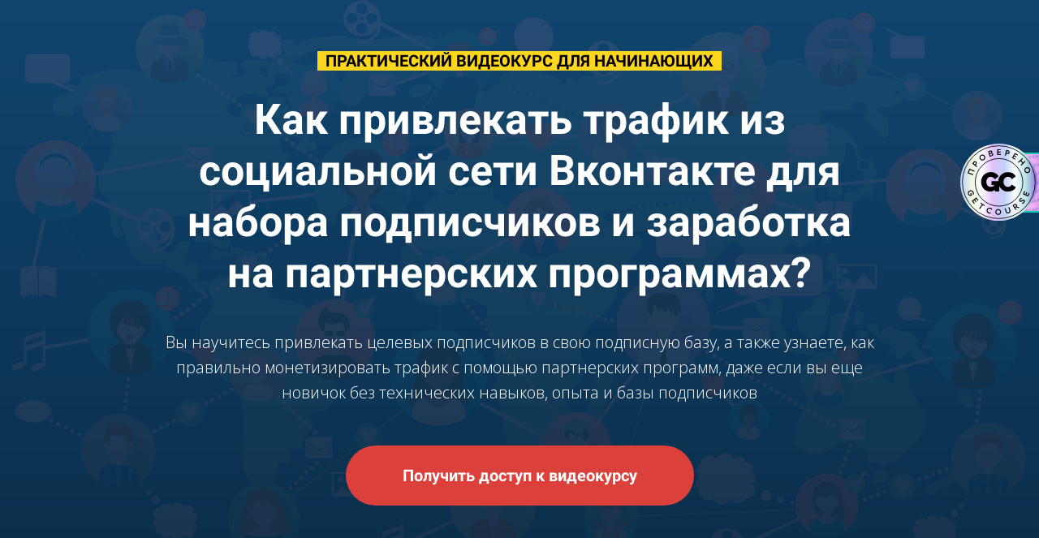

--- FILE ---
content_type: text/html; charset=UTF-8
request_url: https://sovetywebmastera.pro/videokurs-trafik-iz-vk-all?utm_medium=katalog&utm_source=baner
body_size: 15181
content:

<!DOCTYPE html>
  <head>
    
<script>
	
	window.accountUserId = -1;
	window.requestIp = "3.133.142.99";
	window.isSublogined = false;
	window.accountId = 60553;
	window.gcSessionId = 0;
	window.controllerId = "page";
	window.actionId = "0";
    window.nowTime = new Date(2026, 0, 21, 09, 33, 10);
    window.dateOffset = 3;
	window.userInfo = {"isAdmin":false,"isInAccount":false,"isTeacher":false};
	window.currencyLabels = {"RUB":"RUB","USD":"USD","EUR":"EUR","GBP":"GBP","BYR":"BYR","BYN":"BYN","KZT":"KZT","UAH":"UAH","AUD":"AUD","DKK":"DKK","CHF":"CHF","SEK":"SEK","ZAR":"ZAR","AMD":"AMD","RON":"RON","BRL":"BRL","ILS":"ILS","MYR":"MYR","SGD":"SGD","KGS":"KGS","CAD":"CAD","MXN":"MXN","JPY":"JPY","UZS":"UZS","PLN":"PLN","AZN":"AZN","AED":"AED","TRY":"TRY","INR":"INR","RSD":"RSD","CZK":"CZK","MNT":"MNT","NZD":"NZD","BGN":"BGN","IDR":"IDR","CNY":"CNY","GEL":"GEL","COP":"COP","ARS":"ARS","PEN":"PEN","CLP":"CLP","VND":"VND","PHP":"PHP","DOP":"DOP","KRW":"KRW","TWD":"TWD","MDL":"MDL","TJS":"TJS","NOK":"NOK","NGN":"NGN","HKD":"HKD","POINTS":""};
window.accountSafeUserName = "Guest";
window.accountUserThumbnail = "<img class=\"user-profile-image user-default-profile-image\" src=\"\/public\/img\/default_profile_50.png\" width=\"50\" alt=\"\">";
window.language = "ru";
window.csrfToken = "hEHNDaMJobxLDJ3xu_aDPptWuq9prV74qh8q46lDRJO0deBH6DrT9zk578Xvg7oHzzTj-VvbFJ_-bX-3nSYA1Q==";
window.requestTime = 1768977190;
window.requestSimpleSign = "09c63b3871e22a13052f81d46b0b4b69";
window.gcUniqId = "3552117338697073262a3454.91938277.1768977190.1729";
window.mailingVisibility = 0;
window.isSupportChatEnabled = false;
window.disableCaptchaForConfirmPhone = true;
window.allowRevealPassword = false;
window.isDisabledConvertIndexToSimple = false;
window.params_52 = 0;
window.gcsObjectId = 1638641;
window.isSessionLocalStorageEnabled = true;
window.isWhatsappIconEnabled = false;
window.file_upload_blocking = false;
window.storage_usage_percent = null;
window.used_storage_size = null;
window.max_storage_size = null;
window.fileserviceThumbnailHost = "fs-thb01.getcourse.ru";
window.fileserviceMainHost = "fs19.getcourse.ru";
window.fileserviceUploadHost = "fs16.getcourse.ru";
window.fileserviceTusFeatureEnabled = true;
window.iCanSelectGridOffset = true;
window.webinarUsePlayer15 = true;
window.isEnabledSecureUpload = 1;
window.webinarWebsocketHosts = ["ws03.getcourse.ru","stream01.gcfiles.net"];
window.webinarWebsocketPath = "\/ws2\/webinar";
window.webSocketHost = "ws04.getcourse.ru";
window.fdsrevEnabled12 = true;
window.isDisabledFacebook = true;
window.metaIsAnExtremismOrganizationText = "\u041a\u043e\u043c\u043f\u0430\u043d\u0438\u044f Meta \u043f\u0440\u0438\u0437\u043d\u0430\u043d\u0430 \u044d\u043a\u0441\u0442\u0440\u0435\u043c\u0438\u0441\u0442\u043a\u043e\u0439 \u0432 \u0420\u0424.";
window.isTestingV2 = false;
window.testingV2VersionCheck = false;
window.isDisabledVK = false;
window.autoGenerateSubtitlesSectionEnabled = true;
window.internalDomains = ["sovetywebmastera.pro","evvergus.getcourse.ru"];
window.vhApiHost = "cf-api-2.vhcdn.com";
window.vhsRegion = "eu";
window.videoLinkFeatureUsed = 0;
window.helpdeskEnabledFeature = false;
window.helpdeskTalksEnabledFeature = false;
window.enabledTariffsPage = true;
window.relatedUsersOnActiveBlock = true;
window.UShort = "Wy0xXQ.bTVAkHun98BHAl-VZPhqPxeLBLPPS_OueuaMcklxsRM";
window.ULong = "Wy0xXQ.bTVAkHun98BHAl-VZPhqPxeLBLPPS_OueuaMcklxsRM";
window.gcRedesign = {"isLessonRedesignEnabled":false};
window.attachContactToUserUpdateFeature = false;
window.enableRuleCopyToClipboardFeature = true;
window.selectFieldsValidationFeature = true;
</script>

<script type="text/javascript">

		
	window.userInfo = {"isAdmin":false,"isManager":false,"isInAccount":false,"isTeacher":false,"canCms":false,"canEditHelp":false,"isHumanDesign":"0"};

</script>


				<link rel="shortcut icon"
			  href="https://fs.getcourse.ru/fileservice/file/download/a/60553/sc/284/h/7ef5cac694e35ab7c6bf0c6180a2309b.png">
	
	<link href="/nassets/5f777895/glyphicons.css?v=1765633899" rel="stylesheet">
<link href="/nassets/aea7f1cd/css/reveal-password.css?v=1765633899" rel="stylesheet">
<link href="/nassets/css/superlite-block-a2d69dc8cba2fb583968843c1c3ecc59.css?v=1768976604" rel="stylesheet" async="async">
<link href="/public/fonts/gfonts/open-sans/open-sans-cyr-swap.css" rel="stylesheet" async="async">
<link href="/public/fonts/gfonts/roboto/roboto-cyr-swap.css" rel="stylesheet" async="async">
<link href="/nassets/2f2cce1e/css/index.css?v=202601210933" rel="stylesheet">
<link href="/nassets/e7b168fe/css/als-granate-new.css?v=1765633899" rel="stylesheet">
<link href="/nassets/29a2745f/css/button.css?v=1765633901" rel="stylesheet">
<link href="/nassets/e8ffd6c/css/all.css?v=1765633899" rel="stylesheet">
<link href="/nassets/e8ffd6c/css/v5-font-face.css?v=1765633899" rel="stylesheet">
<link href="/nassets/e8ffd6c/css/v4-font-face.css?v=1765633899" rel="stylesheet">
<link href="/nassets/e8ffd6c/css/v4-shims.css?v=1765633899" rel="stylesheet">
<link href="/nassets/e8ffd6c/css/old.css?v=1765633899" rel="stylesheet">
<link href="/nassets/e09aa22e/proxima.css?v=1765633899" rel="stylesheet">
<link href="/nassets/cda7c90d/deps/css/bootstrap-modal.min.css?v=1765633901" rel="stylesheet">
<link href="/nassets/cda7c90d/css/blocks-modal.css?v=1765633901" rel="stylesheet">
<link href="/nassets/cda7c90d/deps/css/bootstrap-table.min.css?v=1765633901" rel="stylesheet">
<link href="/nassets/b075014c/css/modal.css?v=1765633900" rel="stylesheet">
<link href="/nassets/a9db3d9e/notice.css?v=1765633899" rel="stylesheet">
<script src="/nassets/cae2f410/jquery.min.js?v=1765633902"></script>
<script src="/nassets/e9a56566/js/global-function.js?v=1765633899"></script>
<script src="/nassets/aea7f1cd/js/reveal-password.js?v=1765633899"></script>
<script src="/nassets/5a271c9/js/JsTrans.min.js?v=1765633900"></script>
<script src="/nassets/eef5e28b/dictionary-gen-30b8651c9fef7842e691eb87adc1a65253380fab.js?v=1768975200"></script>
<script>window.globalCheckboxEnabled=true
window.persodataConfirm=true
window.globalCheckboxForPaidOnly=false
window.globalCheckboxText="\u042f \u0441\u043e\u0433\u043b\u0430\u0441\u0435\u043d \u043d\u0430&nbsp;\u043e\u0431\u0440\u0430\u0431\u043e\u0442\u043a\u0443 \u043c\u043e\u0438\u0445 \u043f\u0435\u0440\u0441\u043e\u043d\u0430\u043b\u044c\u043d\u044b\u0445 \u0434\u0430\u043d\u043d\u044b\u0445 \u0432&nbsp;\u0441\u043e\u043e\u0442\u0432\u0435\u0442\u0441\u0442\u0432\u0438\u0438&nbsp;\u0441&nbsp;<a href=\"https:\/\/sovetywebmastera.ru\/privat.pdf\" target=\"_blank\">\u0423\u0441\u043b\u043e\u0432\u0438\u044f\u043c\u0438<\/a>"
window.pdpCheckboxEnabled=false
window.pdpConfirmedByDefault=false
window.pdpCheckboxText="\u042f \u0441\u043e\u0433\u043b\u0430\u0441\u0435\u043d \u043d\u0430 \u043e\u0431\u0440\u0430\u0431\u043e\u0442\u043a\u0443 \u043c\u043e\u0438\u0445 \u043f\u0435\u0440\u0441\u043e\u043d\u0430\u043b\u044c\u043d\u044b\u0445 \u0434\u0430\u043d\u043d\u044b\u0445. \u0421&nbsp;<a href=\"\/privacypolicy\" target=\"_blank\">\u041f\u043e\u043b\u0438\u0442\u0438\u043a\u043e\u0439 \u043e\u0431\u0440\u0430\u0431\u043e\u0442\u043a\u0438 \u043f\u0435\u0440\u0441\u043e\u043d\u0430\u043b\u044c\u043d\u044b\u0445 \u0434\u0430\u043d\u043d\u044b\u0445<\/a>&nbsp;\u043e\u0437\u043d\u0430\u043a\u043e\u043c\u043b\u0435\u043d."
window.checkboxMailingEnabled=true
window.checkboxMailingChecked=false
window.checkboxMailingForPaidOnly=false
window.checkboxMailingText="\u0414\u0430\u044e \u0441\u043e\u0433\u043b\u0430\u0441\u0438\u0435 \u043d\u0430 \u043f\u043e\u043b\u0443\u0447\u0435\u043d\u0438\u0435 \u0438\u043d\u0444\u043e\u0440\u043c\u0430\u0446\u0438\u043e\u043d\u043d\u044b\u0445 \u0438 \u043c\u0430\u0440\u043a\u0435\u0442\u0438\u043d\u0433\u043e\u0432\u044b\u0445 \u0440\u0430\u0441\u0441\u044b\u043b\u043e\u043a (\u0432\u044b \u0432 \u043b\u044e\u0431\u043e\u0439 \u043c\u043e\u043c\u0435\u043d\u0442 \u043c\u043e\u0436\u0435\u0442\u0435 \u043e\u0442\u043a\u0430\u0437\u0430\u0442\u044c\u0441\u044f \u043e\u0442 \u043f\u043e\u043b\u0443\u0447\u0435\u043d\u0438\u044f \u043f\u0438\u0441\u0435\u043c \u0432 \u043b\u0438\u0447\u043d\u043e\u043c \u043a\u0430\u0431\u0438\u043d\u0435\u0442\u0435)"
window.isMailingCheckboxRequired=false
window.isMailingCheckboxRequiredForNotPaid=false
window.isLegalReworkFeatureEnabled=true</script>        <title>Практический видеокурс "Трафик из Вконтакте"</title>
    <meta charset="UTF-8"/>
    <meta name="viewport" content="width=device-width, initial-scale=1">

    <meta property="og:title" content="Практический видеокурс "Трафик из Вконтакте""/>
	<meta name="description" property="og:description" content=""/>

	
	    <meta property="og:url" content="https://sovetywebmastera.pro/videokurs-trafik-iz-vk-all?utm_medium=katalog&amp;utm_source=baner"/>
    <meta property="fb:app_id" content="1437814016454992"/>

		
	
	
							<script>window.qualitySchoolHash='cfbce4c1d7c425baf21d6b6f2babe6be'</script>
			<script src='https://getcourse.ru/public/js/qr-hidden-banner.js'></script>
		  </head>
		<body class="gc-user-guest">
	
        
		    <div class="gc-main-content gc-both-main-content no-menu  front-page-content gc-user-guest">
      

<div class="lite-page block-set">

	
			

<style>
	#ltBlock1197629079 .lt-block-wrapper {
		padding-top: 60px; padding-bottom: 60px	}

			
			</style>


<div id="ltBlock1197629079" data-block-id="1197629343"
               class="lt-block lt-view bld01 lt-onecolumn lt-onecolumn-common"
     data-code="b-9000b"
          >
	

<div class="lazyload lt-block-wrapper block-cover " id="blockCover1197629343" style="position: relative; " data-bg="//fs-thb03.getcourse.ru/fileservice/file/thumbnail/h/e7f6ad9751d0aba53390c770edaf815f.png/s/s2000x/a/60553/sc/292">
	<div class="cover-filter"></div>
	<div class="cover-wrapper flex-container height-fixed" data-main-class="cover-wrapper">
		<div class="container">
	<div class="row">
		<div class="modal-block-content block-box col-md-10 col-md-offset-1 text-center" style="">
			<div
	id="builder8052651"
	class="builder  animated-block"
	data-path="items"
	data-animation-order="in-turn">
	
			<div
	data-param="items/parts/field11510"
	data-item-name="field11510"
	data-title="Элемент"
	data-animation-mode="no"
	style="margin-bottom: 25px; border-radius: ; "
	data-setting-editable="true"
	class="builder-item part-subheader  text-center"
	id="adf40155b2"
>
	<div data-editable=true data-param='items/parts/field11510/inner/text' class='f-subheader f-subheader- f-text-transform-uppercase'><p><font color="#000000"><span style="background-color: rgb(255, 214, 30);">&nbsp; Практический видеокурс для начинающих&nbsp;&nbsp;</span></font></p></div>	<div class="add-redesign-subblock" data-id="1197629343">
		<span class="fa fa-plus"></span>
	</div>
</div>
<style>
		.add-redesign-subblock,
	div#adf40155b2 .add-redesign-subblock
	{
		display: none;
	}
</style>
			<div
	data-param="items/parts/field14448"
	data-item-name="field14448"
	data-title="Элемент"
	data-animation-mode="no"
	style="margin-bottom: 38px; margin-top: 10px; border-radius: ; "
	data-setting-editable="true"
	class="builder-item part-header "
	id="adf0f50336"
>
	<div data-editable=true data-param='items/parts/field14448/inner/text' class='f-header f-header-52'><p>Как привлекать трафик из социальной сети&nbsp;Вконтакте для набора подписчиков и заработка на партнерских программах?</p></div>	<div class="add-redesign-subblock" data-id="1197629343">
		<span class="fa fa-plus"></span>
	</div>
</div>
<style>
		.add-redesign-subblock,
	div#adf0f50336 .add-redesign-subblock
	{
		display: none;
	}
</style>
			<div
	data-param="items/parts/text1"
	data-item-name="text1"
	data-title="Элемент"
	data-animation-mode="no"
	style="margin-bottom: 50px; border-radius: ; "
	data-setting-editable="true"
	class="builder-item part-text "
	id="a7be886d90"
>
	<div style='' class='text-normal f-text' data-param='items/parts/text1/inner/text' data-editable='true'><p>Вы научитесь привлекать целевых подписчиков в свою подписную базу, а также узнаете, как правильно монетизировать трафик с помощью партнерских программ, даже если вы еще новичок без технических навыков, опыта и&nbsp;базы подписчиков</p></div>	<div class="add-redesign-subblock" data-id="1197629343">
		<span class="fa fa-plus"></span>
	</div>
</div>
<style>
		.add-redesign-subblock,
	div#a7be886d90 .add-redesign-subblock
	{
		display: none;
	}
</style>
			<div
	data-param="items/parts/field95375"
	data-item-name="field95375"
	data-title="Элемент"
	data-animation-mode="no"
	style="margin-bottom: 25px; margin-top: 25px; border-radius: ; "
	data-setting-editable="true"
	class="builder-item part-button  text-center"
	id="a9f5f6180b"
>
	

<button type="button"
		id="button3530975" 		class="btn f-btn  button-lg btn-success"
		style="color: #FFFFFF; background-color: #DC403B; border-radius: 50px !important; ">

			Получить доступ к видеокурсу	</button>

<script>
$( function() {
	var disableButton = function (e) {
		if (window['prsbutton3530975']) {
			e.preventDefault();
			return false;
		} else {
			$('#button3530975').addClass('disabled');
			window['prsbutton3530975'] = true;
			setTimeout(function(){window['prsbutton3530975'] = false;$('#button3530975').removeClass('disabled');}, 6000);
		}
		return true;
	};
	$( '#button3530975' ).click( function(e) {
		//disableButton(e);
				location.href='#price';			} );
});
</script>
	<div class="add-redesign-subblock" data-id="1197629343">
		<span class="fa fa-plus"></span>
	</div>
</div>
<style>
		.add-redesign-subblock,
	div#a9f5f6180b .add-redesign-subblock
	{
		display: none;
	}
</style>
	</div>





<script>
	$( function() {

		if( $('#builder8052651 input[type="radio"]').length == 1 && $('#builder8052651 input[type="radio"]').prop('checked') ) {
			$('#builder8052651 input[type="radio"]').hide();
		}

		if ($('.animated-block').animatedBlock) {
            $('.animated-block').animatedBlock();
		}
	} );
</script>
		</div>
	</div>
</div>

	<style>
		#ltBlock1197629079 .block-box {
			;padding-left: 50px;
padding-right: 50px;
padding-top: 0px;
padding-bottom: 0px;border: 0px solid #999999;		}
	</style>
	</div>
	</div>

<style media="screen">
	#blockCover1197629343 {
		min-height: 65vh;
					background-attachment: scroll			}

	@media (max-width: 768px) {
		#blockCover1197629343 {
			background-attachment: scroll;
		}
	}

	.cover-blockCover1197629343 .cover-wrapper {
		height: 65vh;
	}

	
				
		#blockCover1197629343 .cover-filter {
			background-image: -moz-linear-gradient(top, rgba(0, 0, 0,0.4), rgba(0, 0, 0,0.6));
			background-image: -webkit-linear-gradient(top, rgba(0, 0, 0,0.4), rgba(0, 0, 0,0.6));
			background-image: -o-linear-gradient(top, rgba(0, 0, 0,0.4), rgba(0, 0, 0,0.6));
			background-image: -ms-linear-gradient(top, rgba(0, 0, 0,0.4), rgba(0, 0, 0,0.6));
			background-image: linear-gradient(top, rgba(0, 0, 0,0.4), rgba(0, 0, 0,0.6));
			}
	
</style>



</div>



			

<style>
	#ltBlock1197629080 .lt-block-wrapper {
		padding-top: 60px; padding-bottom: 15px	}

			
			</style>


<div id="ltBlock1197629080" data-block-id="1197629344"
               class="lt-block lt-view bld01 lt-onecolumn lt-onecolumn-common"
     data-code="b-38cca"
          >
	<div class="lt-block-wrapper">
	<div class="container">
	<div class="row">
		<div class="modal-block-content block-box col-md-8 col-md-offset-2 text-center" style="">
			<div
	id="builder4126614"
	class="builder  animated-block"
	data-path="items"
	data-animation-order="in-turn">
	
			<div
	data-param="items/parts/header1"
	data-item-name="header1"
	data-title="Элемент"
	data-animation-mode="no"
	style="margin-bottom: 10px; border-radius: ; "
	data-setting-editable="true"
	class="builder-item part-header  text-center"
	id="ac86ab9d30"
>
	<div data-editable=true data-param='items/parts/header1/inner/text' class='f-header f-header-36'><p>Ваши выгоды и преимущества</p></div>	<div class="add-redesign-subblock" data-id="1197629344">
		<span class="fa fa-plus"></span>
	</div>
</div>
<style>
		.add-redesign-subblock,
	div#ac86ab9d30 .add-redesign-subblock
	{
		display: none;
	}
</style>
			<div
	data-param="items/parts/field17059"
	data-item-name="field17059"
	data-title="Элемент"
	data-animation-mode="no"
	style="margin-bottom: 25px; border-radius: ; "
	data-setting-editable="true"
	class="builder-item part-subheader "
	id="a075a17ff1"
>
	<div data-editable=true data-param='items/parts/field17059/inner/text' class='f-subheader f-subheader-sm f-text-transform-uppercase'><p>после изучения и внедрения новых знаний из видеокурса</p></div>	<div class="add-redesign-subblock" data-id="1197629344">
		<span class="fa fa-plus"></span>
	</div>
</div>
<style>
		.add-redesign-subblock,
	div#a075a17ff1 .add-redesign-subblock
	{
		display: none;
	}
</style>
	</div>





<script>
	$( function() {

		if( $('#builder4126614 input[type="radio"]').length == 1 && $('#builder4126614 input[type="radio"]').prop('checked') ) {
			$('#builder4126614 input[type="radio"]').hide();
		}

		if ($('.animated-block').animatedBlock) {
            $('.animated-block').animatedBlock();
		}
	} );
</script>
		</div>
	</div>
</div>

</div></div>



			
	<style>
	#ltBlock1197629081 .lt-tsr-block {;padding-left: 20px;
padding-right: 20px;
padding-top: 20px;
padding-bottom: 20px;border: 0px solid #999999;-webkit-flex: 1 0 200px;-ms-flex: 1 0 200px;-moz-flex: 1 0 200px;flex: 1 0 200px;margin: 10px;} 
#ltBlock1197629081 
.lt-tsr-block .image-wrapper { height:200px;
}	</style>

<style>
	#ltBlock1197629081 .lt-block-wrapper {
		padding-top: 0px; padding-bottom: 45px	}

			
			</style>


<div id="ltBlock1197629081" data-block-id="1197629345"
               class="lt-block lt-view tsr04 lt-tsr"
     data-code="b-01b6a"
          >
	<div class="lt-block-wrapper">
	<div class="container">
	<div class="row">
		<div class="modal-block-content block-box col-md-12 text-center" style="">
			







<div class="flex-row  ">
						<div class="lt-tsr-block flex-column"
        >

			<div class="lt-tsr-content" >

														
										
<div class="icon">
	
					
<div data-icon-editable="true" data-param="data/0/icon" data-icon-class="fa fa-users" data-icon-color="#FFFFFF" data-icon-bgcolor="#F76835" class="icon-wrapper">
	<span style="color: #FFFFFF; background-color: #F76835" class="icon fa fa-users"></span>
</div></div>														
										
		<div data-editable="true" data-param="data/0/header" class="  f-header lt-tsr-text-part header">
				<p>
				</p><h3>Подходит для новичков</h3>						</div>
														
										
		<div data-editable="true" data-param="data/0/description" class="  f-description lt-tsr-text-part description">
				
				<p>В практическом&nbsp;видеокурсе все показано на простых и наглядных примерах, чтобы смог разобраться даже начинающий<br>интернет-предприниматель</p>						</div>
																	<div class="common-setting-link in-block-setting-link" data-param="data/0" data-title="Элемент 0" data-setting-editable="true"></div>
				
							</div>

		</div>
						<div class="lt-tsr-block flex-column"
        >

			<div class="lt-tsr-content" >

														
										
<div class="icon">
	
					
<div data-icon-editable="true" data-param="data/1/icon" data-icon-class="fa fa-money" data-icon-color="#FFFFFF" data-icon-bgcolor="#199c68" class="icon-wrapper">
	<span style="color: #FFFFFF; background-color: #199c68" class="icon fa fa-money"></span>
</div></div>														
										
		<div data-editable="true" data-param="data/1/header" class="  f-header lt-tsr-text-part header">
				<p>
				</p><h3>Быстрые результаты</h3>						</div>
														
										
		<div data-editable="true" data-param="data/1/description" class="  f-description lt-tsr-text-part description">
				
				
				<p>В видеокурсе максимум практики, чтобы вы смогли запустить рекламу сразу во время прохождения обучения,&nbsp;начали&nbsp;набирать подписчиков и зарабатывать</p>									</div>
																	<div class="common-setting-link in-block-setting-link" data-param="data/1" data-title="Элемент 1" data-setting-editable="true"></div>
				
							</div>

		</div>
						<div class="lt-tsr-block flex-column"
        >

			<div class="lt-tsr-content" >

														
										
<div class="icon">
	
					
<div data-icon-editable="true" data-param="data/2/icon" data-icon-class="fa fa-cogs" data-icon-color="#FFFFFF" data-icon-bgcolor="#DC403B" class="icon-wrapper">
	<span style="color: #FFFFFF; background-color: #DC403B" class="icon fa fa-cogs"></span>
</div></div>														
										
		<div data-editable="true" data-param="data/2/header" class="  f-header lt-tsr-text-part header">
				<p>
				</p><h3>Дополнительные материалы</h3>						</div>
														
										
		<div data-editable="true" data-param="data/2/description" class="  f-description lt-tsr-text-part description">
				
				<p>Вы&nbsp;получите все необходимые для работы ссылки и вспомогательные материалы, чтобы быстрее освоить рекламу и получить желаемый результат</p>						</div>
																	<div class="common-setting-link in-block-setting-link" data-param="data/2" data-title="Элемент 2" data-setting-editable="true"></div>
				
							</div>

		</div>
		</div>




		</div>
	</div>
</div>

</div></div>



			

<style>
	#ltBlock1197629082 .lt-block-wrapper {
		padding-top: 15px; padding-bottom: 15px	}

			
			</style>


<div id="ltBlock1197629082" data-block-id="1197629346"
               class="lt-block lt-view bld01 lt-onecolumn lt-onecolumn-common"
     data-code="b-d34a2"
          >
	<div class="lt-block-wrapper">
	<div class="container">
	<div class="row">
		<div class="modal-block-content block-box col-md-8 col-md-offset-2 text-left" style="">
			<div
	id="builder2381378"
	class="builder  animated-block"
	data-path="items"
	data-animation-order="in-turn">
	
			<div
	data-param="items/parts/field5592"
	data-item-name="field5592"
	data-title="Элемент"
	data-animation-mode="no"
	style="margin-bottom: 25px; border-radius: ; "
	data-setting-editable="true"
	class="builder-item part-button  text-center"
	id="ac520ea096"
>
	

<button type="button"
		id="button7618692" 		class="btn f-btn  button-lg btn-success"
		style="color: #FFFFFF; background-color: #DC403B; border-radius: 50px !important; ">

			Да, я хочу научиться привлекать трафик!	</button>

<script>
$( function() {
	var disableButton = function (e) {
		if (window['prsbutton7618692']) {
			e.preventDefault();
			return false;
		} else {
			$('#button7618692').addClass('disabled');
			window['prsbutton7618692'] = true;
			setTimeout(function(){window['prsbutton7618692'] = false;$('#button7618692').removeClass('disabled');}, 6000);
		}
		return true;
	};
	$( '#button7618692' ).click( function(e) {
		//disableButton(e);
				location.href='#price';			} );
});
</script>
	<div class="add-redesign-subblock" data-id="1197629346">
		<span class="fa fa-plus"></span>
	</div>
</div>
<style>
		.add-redesign-subblock,
	div#ac520ea096 .add-redesign-subblock
	{
		display: none;
	}
</style>
	</div>





<script>
	$( function() {

		if( $('#builder2381378 input[type="radio"]').length == 1 && $('#builder2381378 input[type="radio"]').prop('checked') ) {
			$('#builder2381378 input[type="radio"]').hide();
		}

		if ($('.animated-block').animatedBlock) {
            $('.animated-block').animatedBlock();
		}
	} );
</script>
		</div>
	</div>
</div>

</div></div>



			

<style>
	#ltBlock1197629083 .lt-block-wrapper {
		padding-top: 60px; padding-bottom: 15px	}

			
			</style>


<div id="ltBlock1197629083" data-block-id="1197629347"
               class="lt-block lt-view bld01 lt-onecolumn lt-onecolumn-common"
     data-code="b-ca6c7"
          >
	<div class="lt-block-wrapper">
	<div class="container">
	<div class="row">
		<div class="modal-block-content block-box col-md-10 col-md-offset-1 text-center" style="">
			<div
	id="builder489289"
	class="builder  animated-block"
	data-path="items"
	data-animation-order="in-turn">
	
			<div
	data-param="items/parts/header1"
	data-item-name="header1"
	data-title="Элемент"
	data-animation-mode="no"
	style="margin-bottom: 10px; border-radius: ; "
	data-setting-editable="true"
	class="builder-item part-header  text-center"
	id="ada202d3b3"
>
	<div data-editable=true data-param='items/parts/header1/inner/text' class='f-header f-header-36'><p>Что внутри видеокурса "Трафик из Вконтакте"</p></div>	<div class="add-redesign-subblock" data-id="1197629347">
		<span class="fa fa-plus"></span>
	</div>
</div>
<style>
		.add-redesign-subblock,
	div#ada202d3b3 .add-redesign-subblock
	{
		display: none;
	}
</style>
	</div>





<script>
	$( function() {

		if( $('#builder489289 input[type="radio"]').length == 1 && $('#builder489289 input[type="radio"]').prop('checked') ) {
			$('#builder489289 input[type="radio"]').hide();
		}

		if ($('.animated-block').animatedBlock) {
            $('.animated-block').animatedBlock();
		}
	} );
</script>
		</div>
	</div>
</div>

</div></div>



			

<style>
	#ltBlock1197629084 .lt-block-wrapper {
		padding-top: 45px; padding-bottom: 45px	}

			
			</style>


<div id="ltBlock1197629084" data-block-id="1197629348"
               class="lt-block lt-view tcb-01 lt-twocolumn lt-twocolumn-standard"
     data-code="b-43d01"
          >
	<div class="lt-block-wrapper">
	





<div class="my-container flex-container wrap-col">
	<div
	id="builder4733505"
	class="builder  flex-column col-md-6 col-md-offset-0"
	data-path="column1"
	>
			<div class="common-setting-link box-setting-link" data-icon-class="fa fa-adjust" data-param="column1/box" data-title="Стиль блока" data-setting-editable="true"></div>
	
			<div
	data-param="column1/parts/text1_40"
	data-item-name="text1_40"
	data-title="Элемент"
	data-animation-mode="no"
	style="margin-bottom: 10px; border-radius: ; "
	data-setting-editable="true"
	class="builder-item part-text  text-left"
	id="afa55ad4a5"
>
	<div style='' class='text-normal f-text' data-param='column1/parts/text1_40/inner/text' data-editable='true'><ul class="ul-checks ul-checks-2"><li><b>Что такое целевая аудитория и как ее подбирать</b></li></ul>

<p>Вы узнаете, от чего зависит 80% успеха ваших рекламных кампаний и научитесь правильно подбирать аудитории</p></div>	<div class="add-redesign-subblock" data-id="1197629348">
		<span class="fa fa-plus"></span>
	</div>
</div>
<style>
		.add-redesign-subblock,
	div#afa55ad4a5 .add-redesign-subblock
	{
		display: none;
	}
</style>
			<div
	data-param="column1/parts/text1_40_3"
	data-item-name="text1_40_3"
	data-title="Элемент"
	data-animation-mode="no"
	style="margin-bottom: 10px; border-radius: ; "
	data-setting-editable="true"
	class="builder-item part-text  text-left"
	id="a1bf46d5eb"
>
	<div style='' class='text-normal f-text' data-param='column1/parts/text1_40_3/inner/text' data-editable='true'><ul class="ul-checks ul-checks-2"><li><b>Реклама в ленте новостей</b></li></ul>













<p>Вы научитесь настраивать рекламу в основной ленте новостей социальной сети Вконтакте</p></div>	<div class="add-redesign-subblock" data-id="1197629348">
		<span class="fa fa-plus"></span>
	</div>
</div>
<style>
		.add-redesign-subblock,
	div#a1bf46d5eb .add-redesign-subblock
	{
		display: none;
	}
</style>
			<div
	data-param="column1/parts/text1_40_3_73"
	data-item-name="text1_40_3_73"
	data-title="Элемент"
	data-animation-mode="no"
	style="margin-bottom: 10px; border-radius: ; "
	data-setting-editable="true"
	class="builder-item part-text  text-left"
	id="a0596125a2"
>
	<div style='' class='text-normal f-text' data-param='column1/parts/text1_40_3_73/inner/text' data-editable='true'><ul class="ul-checks ul-checks-2"><li><b>Тизерная реклама в меню</b></li></ul>















<p>Вы&nbsp;научитесь запускать рекламу в боковом меню в соцсети Вконтакте с рекламой внешнего сайта</p></div>	<div class="add-redesign-subblock" data-id="1197629348">
		<span class="fa fa-plus"></span>
	</div>
</div>
<style>
		.add-redesign-subblock,
	div#a0596125a2 .add-redesign-subblock
	{
		display: none;
	}
</style>
			<div
	data-param="column1/parts/text1_40_3_73_71"
	data-item-name="text1_40_3_73_71"
	data-title="Элемент"
	data-animation-mode="no"
	style="margin-bottom: 10px; border-radius: ; "
	data-setting-editable="true"
	class="builder-item part-text  text-left"
	id="ad836c8f21"
>
	<div style='' class='text-normal f-text' data-param='column1/parts/text1_40_3_73_71/inner/text' data-editable='true'><ul class="ul-checks ul-checks-2"><li><b>Как использовать ретаргетинг</b></li></ul>

















<p>Вы узнаете, что такое ретаргетинг и как его можно использовать для эффективной&nbsp;рекламы</p></div>	<div class="add-redesign-subblock" data-id="1197629348">
		<span class="fa fa-plus"></span>
	</div>
</div>
<style>
		.add-redesign-subblock,
	div#ad836c8f21 .add-redesign-subblock
	{
		display: none;
	}
</style>
			<div
	data-param="column1/parts/text1_40_3_73_71_65"
	data-item-name="text1_40_3_73_71_65"
	data-title="Элемент"
	data-animation-mode="no"
	style="margin-bottom: 10px; border-radius: ; "
	data-setting-editable="true"
	class="builder-item part-text  text-left"
	id="a75cdc4715"
>
	<div style='' class='text-normal f-text' data-param='column1/parts/text1_40_3_73_71_65/inner/text' data-editable='true'><ul class="ul-checks ul-checks-2"><li><b>Как работать с Таргет Хантер</b></li></ul>

















<p>Вы узнаете, как использовать специальный сервис для поиска целевой аудитории для ваших объявлений</p></div>	<div class="add-redesign-subblock" data-id="1197629348">
		<span class="fa fa-plus"></span>
	</div>
</div>
<style>
		.add-redesign-subblock,
	div#a75cdc4715 .add-redesign-subblock
	{
		display: none;
	}
</style>
			<div
	data-param="column1/parts/text1_40_3_73_71_65_93"
	data-item-name="text1_40_3_73_71_65_93"
	data-title="Элемент"
	data-animation-mode="no"
	style="margin-bottom: 25px; border-radius: ; "
	data-setting-editable="true"
	class="builder-item part-text  text-left"
	id="afba965d6c"
>
	<div style='' class='text-normal f-text' data-param='column1/parts/text1_40_3_73_71_65_93/inner/text' data-editable='true'><ul class="ul-checks ul-checks-2"><li><b>Как пройти модерацию</b></li></ul>



















<p>Вы получите подробные рекомендации по прохождению модерации ваших рекламных объявлений<br></p></div>	<div class="add-redesign-subblock" data-id="1197629348">
		<span class="fa fa-plus"></span>
	</div>
</div>
<style>
		.add-redesign-subblock,
	div#afba965d6c .add-redesign-subblock
	{
		display: none;
	}
</style>
	</div>

			<style>
			#builder4733505 {
				;			}
		</style>
	



<script>
	$( function() {

		if( $('#builder4733505 input[type="radio"]').length == 1 && $('#builder4733505 input[type="radio"]').prop('checked') ) {
			$('#builder4733505 input[type="radio"]').hide();
		}

		if ($('.animated-block').animatedBlock) {
            $('.animated-block').animatedBlock();
		}
	} );
</script>

	<div
	id="builder342017"
	class="builder  flex-column col-md-5 col-md-offset-1"
	data-path="column2"
	>
			<div class="common-setting-link box-setting-link" data-icon-class="fa fa-adjust" data-param="column2/box" data-title="Стиль блока" data-setting-editable="true"></div>
	
			<div
	data-param="column2/parts/image1"
	data-item-name="image1"
	data-title="Элемент"
	data-animation-mode="no"
	style="margin-bottom: 25px; margin-top: 30px; border-radius: ; "
	data-setting-editable="true"
	class="builder-item part-image  text-left"
	id="a984608dd1"
>
	<div id="image4242047" class="image-box"
	 data-img-title=""
	 data-img-src="//fs-thb02.getcourse.ru/fileservice/file/thumbnail/h/cc37b220650e94140e0885e81523eb8d.png/s/s1200x/a/60553/sc/45"
>
	<img class="lazyload" data-src="//fs-thb02.getcourse.ru/fileservice/file/thumbnail/h/cc37b220650e94140e0885e81523eb8d.png/s/s1200x/a/60553/sc/45"
		data-param="column2/parts/image1/inner/image"
		data-hash="cc37b220650e94140e0885e81523eb8d.png"
		data-image-editable="true"
				title=""
		alt=""
		style=""
	/>
		<div data-editable="true" data-param="column2/parts/image1/inner/image/caption" class="lt-image-caption">
			</div>
	</div>

	<div class="add-redesign-subblock" data-id="1197629348">
		<span class="fa fa-plus"></span>
	</div>
</div>
<style>
		.add-redesign-subblock,
	div#a984608dd1 .add-redesign-subblock
	{
		display: none;
	}
</style>
	</div>

			<style>
			#builder342017 {
				;			}
		</style>
	



<script>
	$( function() {

		if( $('#builder342017 input[type="radio"]').length == 1 && $('#builder342017 input[type="radio"]').prop('checked') ) {
			$('#builder342017 input[type="radio"]').hide();
		}

		if ($('.animated-block').animatedBlock) {
            $('.animated-block').animatedBlock();
		}
	} );
</script>
</div>
</div></div>



			

<style>
	#ltBlock1197629085 .lt-block-wrapper {
		padding-top: 0px; padding-bottom: 0px	}

			
			</style>


<div id="ltBlock1197629085" data-block-id="1197629349"
               class="lt-block lt-view anc01 lt-anchor lt-anchor-common lt-system-block lt-invisible-block"
     data-code="b-71f53"
          >
	<div class="lt-block-wrapper">
	<div class="edit-block btn-settings ">
						Ссылка на это место страницы:
			<a
				class="anchor"
				data-anchor="price"
				name='price'
				id='price'
				href="#price"
			>
				#price			</a>
			</div>
</div></div>



			

<style>
	#ltBlock1197629086 .lt-block-wrapper {
		padding-top: 60px; padding-bottom: 15px	}

			
			</style>


<div id="ltBlock1197629086" data-block-id="1197629350"
               class="lt-block lt-view bld01 lt-onecolumn lt-onecolumn-common"
     data-code="b-fd7d2"
          >
	<div class="lt-block-wrapper">
	<div class="container">
	<div class="row">
		<div class="modal-block-content block-box col-md-10 col-md-offset-1 text-center" style="">
			<div
	id="builder2089426"
	class="builder  animated-block"
	data-path="items"
	data-animation-order="in-turn">
	
			<div
	data-param="items/parts/header1"
	data-item-name="header1"
	data-title="Элемент"
	data-animation-mode="no"
	style="margin-bottom: 10px; border-radius: ; "
	data-setting-editable="true"
	class="builder-item part-header  text-center"
	id="a2e506e564"
>
	<div data-editable=true data-param='items/parts/header1/inner/text' class='f-header f-header-52'><p>Выбирайте ваш&nbsp;вариант участия:</p></div>	<div class="add-redesign-subblock" data-id="1197629350">
		<span class="fa fa-plus"></span>
	</div>
</div>
<style>
		.add-redesign-subblock,
	div#a2e506e564 .add-redesign-subblock
	{
		display: none;
	}
</style>
	</div>





<script>
	$( function() {

		if( $('#builder2089426 input[type="radio"]').length == 1 && $('#builder2089426 input[type="radio"]').prop('checked') ) {
			$('#builder2089426 input[type="radio"]').hide();
		}

		if ($('.animated-block').animatedBlock) {
            $('.animated-block').animatedBlock();
		}
	} );
</script>
		</div>
	</div>
</div>

</div></div>



			

<style>
	#ltBlock1197629087 .lt-block-wrapper {
		padding-top: 45px; padding-bottom: 45px	}

			
			</style>


<div id="ltBlock1197629087" data-block-id="1197629351"
               class="lt-block lt-view tcb-01 lt-twocolumn lt-twocolumn-standard"
     data-code="b-f5952"
          >
	<div class="lt-block-wrapper">
	





<div class="my-container flex-container wrap-col">
	<div
	id="builder795017"
	class="builder  flex-column col-md-5 col-md-offset-0"
	data-path="column1"
	>
			<div class="common-setting-link box-setting-link" data-icon-class="fa fa-adjust" data-param="column1/box" data-title="Стиль блока" data-setting-editable="true"></div>
	
			<div
	data-param="column1/parts/field63862"
	data-item-name="field63862"
	data-title="Элемент"
	data-animation-mode="no"
	style="margin-bottom: 25px; border-radius: ; "
	data-setting-editable="true"
	class="builder-item part-subheader  text-center"
	id="a445f39f5b"
>
	<div data-editable=true data-param='column1/parts/field63862/inner/text' class='f-subheader f-subheader-md f-text-transform-uppercase'><p>Практический видеокурс</p></div>	<div class="add-redesign-subblock" data-id="1197629351">
		<span class="fa fa-plus"></span>
	</div>
</div>
<style>
		.add-redesign-subblock,
	div#a445f39f5b .add-redesign-subblock
	{
		display: none;
	}
</style>
			<div
	data-param="column1/parts/header1"
	data-item-name="header1"
	data-title="Элемент"
	data-animation-mode="no"
	style="margin-bottom: 25px; border-radius: ; "
	data-setting-editable="true"
	class="builder-item part-header  text-center"
	id="a5c5b98ac7"
>
	<div data-editable=true data-param='column1/parts/header1/inner/text' class='f-header f-header-36'><p>Трафик из Вконтакте</p></div>	<div class="add-redesign-subblock" data-id="1197629351">
		<span class="fa fa-plus"></span>
	</div>
</div>
<style>
		.add-redesign-subblock,
	div#a5c5b98ac7 .add-redesign-subblock
	{
		display: none;
	}
</style>
			<div
	data-param="column1/parts/field39026"
	data-item-name="field39026"
	data-title="Элемент"
	data-animation-mode="no"
	style="margin-bottom: 25px; border-radius: ; "
	data-setting-editable="true"
	class="builder-item part-header  text-center"
	id="a9a3f4bbfa"
>
	<div data-editable=true data-param='column1/parts/field39026/inner/text' class='f-header f-header-26'><p>Тариф "Стандарт"</p></div>	<div class="add-redesign-subblock" data-id="1197629351">
		<span class="fa fa-plus"></span>
	</div>
</div>
<style>
		.add-redesign-subblock,
	div#a9a3f4bbfa .add-redesign-subblock
	{
		display: none;
	}
</style>
			<div
	data-param="column1/parts/field38095"
	data-item-name="field38095"
	data-title="Элемент"
	data-animation-mode="no"
	style="margin-bottom: 5px; border-radius: ; "
	data-setting-editable="true"
	class="builder-item part-image "
	id="aba86cf760"
>
	<div id="image2899758" class="image-box"
	 data-img-title=""
	 data-img-src="//fs-thb02.getcourse.ru/fileservice/file/thumbnail/h/d78579a49c52f5b6c0b58c007633be10.jpg/s/s1200x/a/60553/sc/99"
>
	<img class="lazyload" data-src="//fs-thb02.getcourse.ru/fileservice/file/thumbnail/h/d78579a49c52f5b6c0b58c007633be10.jpg/s/s1200x/a/60553/sc/99"
		data-param="column1/parts/field38095/inner/image"
		data-hash="d78579a49c52f5b6c0b58c007633be10.jpg"
		data-image-editable="true"
				title=""
		alt=""
		style=""
	/>
		<div data-editable="true" data-param="column1/parts/field38095/inner/image/caption" class="lt-image-caption">
			</div>
	</div>

	<div class="add-redesign-subblock" data-id="1197629351">
		<span class="fa fa-plus"></span>
	</div>
</div>
<style>
		.add-redesign-subblock,
	div#aba86cf760 .add-redesign-subblock
	{
		display: none;
	}
</style>
			<div
	data-param="column1/parts/field86699"
	data-item-name="field86699"
	data-title="Элемент"
	data-animation-mode="no"
	style="margin-bottom: 25px; border-radius: ; "
	data-setting-editable="true"
	class="builder-item part-separator "
	id="a61f66d07f"
>
	<hr/>	<div class="add-redesign-subblock" data-id="1197629351">
		<span class="fa fa-plus"></span>
	</div>
</div>
<style>
		.add-redesign-subblock,
	div#a61f66d07f .add-redesign-subblock
	{
		display: none;
	}
</style>
			<div
	data-param="column1/parts/text1"
	data-item-name="text1"
	data-title="Элемент"
	data-animation-mode="no"
	style="margin-bottom: 25px; border-radius: ; "
	data-setting-editable="true"
	class="builder-item part-text  text-center"
	id="a3306aab88"
>
	<div style='' class='text-subnormal f-text' data-param='column1/parts/text1/inner/text' data-editable='true'><ul class="ul-checks ul-checks-2"><li><strong class="redactor-inline-converted">Подробные видеоуроки по настройке рекламы Вконтакте</strong></li></ul>

<p>Уроки в формате скринкастов по созданию и запуску различных видов рекламных объявлений Вконтакте</p></div>	<div class="add-redesign-subblock" data-id="1197629351">
		<span class="fa fa-plus"></span>
	</div>
</div>
<style>
		.add-redesign-subblock,
	div#a3306aab88 .add-redesign-subblock
	{
		display: none;
	}
</style>
			<div
	data-param="column1/parts/text1_50"
	data-item-name="text1_50"
	data-title="Элемент"
	data-animation-mode="no"
	style="margin-bottom: 25px; border-radius: ; "
	data-setting-editable="true"
	class="builder-item part-text  text-center"
	id="ade665ac15"
>
	<div style='' class='text-subnormal f-text' data-param='column1/parts/text1_50/inner/text' data-editable='true'><ul class="ul-checks ul-checks-2"><li><b>Дополнительные материалы</b></li></ul>



<p>Чек-листы и специальные ссылки для регистрации в сервисах для эффективной работы</p></div>	<div class="add-redesign-subblock" data-id="1197629351">
		<span class="fa fa-plus"></span>
	</div>
</div>
<style>
		.add-redesign-subblock,
	div#ade665ac15 .add-redesign-subblock
	{
		display: none;
	}
</style>
			<div
	data-param="column1/parts/text1_50_90"
	data-item-name="text1_50_90"
	data-title="Элемент"
	data-animation-mode="no"
	style="margin-bottom: 25px; border-radius: ; "
	data-setting-editable="true"
	class="builder-item part-text  text-center"
	id="a96c268176"
>
	<div style='' class='text-subnormal f-text' data-param='column1/parts/text1_50_90/inner/text' data-editable='true'><ul class="ul-checks ul-checks-2"><li><b>Примеры и рекомендации</b></li></ul>



<p>Советы и фишки из личного опыта автора по набору подписчиков из Вконтакте</p></div>	<div class="add-redesign-subblock" data-id="1197629351">
		<span class="fa fa-plus"></span>
	</div>
</div>
<style>
		.add-redesign-subblock,
	div#a96c268176 .add-redesign-subblock
	{
		display: none;
	}
</style>
			<div
	data-param="column1/parts/text1_50_90_28_70_41_34"
	data-item-name="text1_50_90_28_70_41_34"
	data-title="Элемент"
	data-animation-mode="no"
	style="margin-bottom: 25px; border-radius: ; "
	data-setting-editable="true"
	class="builder-item part-text  text-center"
	id="a6b1304a23"
>
	<div style='' class='text-subnormal f-text' data-param='column1/parts/text1_50_90_28_70_41_34/inner/text' data-editable='true'><ul class="ul-checks ul-checks-6"><li><strong><del class="redactor-inline-converted">Комплект для набора подписчиков</del></strong></li></ul>



<p><del>Бесплатный инфопродукт и полный комплект страниц для привлечения подписчиков в свою базу</del></p></div>	<div class="add-redesign-subblock" data-id="1197629351">
		<span class="fa fa-plus"></span>
	</div>
</div>
<style>
		.add-redesign-subblock,
	div#a6b1304a23 .add-redesign-subblock
	{
		display: none;
	}
</style>
			<div
	data-param="column1/parts/text1_50_90_28_70_41_34_55"
	data-item-name="text1_50_90_28_70_41_34_55"
	data-title="Элемент"
	data-animation-mode="no"
	style="margin-bottom: 25px; border-radius: ; "
	data-setting-editable="true"
	class="builder-item part-text  text-center"
	id="a4e7b9ef89"
>
	<div style='' class='text-subnormal f-text' data-param='column1/parts/text1_50_90_28_70_41_34_55/inner/text' data-editable='true'><ul class="ul-checks ul-checks-6"><li><strong><del class="redactor-inline-converted">Промоматериалы для комплекта</del></strong></li></ul>



<p><del>Готовые промоматериалы&nbsp;для рекламы: посты и баннеры для объявлений</del></p></div>	<div class="add-redesign-subblock" data-id="1197629351">
		<span class="fa fa-plus"></span>
	</div>
</div>
<style>
		.add-redesign-subblock,
	div#a4e7b9ef89 .add-redesign-subblock
	{
		display: none;
	}
</style>
			<div
	data-param="column1/parts/text1_50_90_28_70_41_34_30"
	data-item-name="text1_50_90_28_70_41_34_30"
	data-title="Элемент"
	data-animation-mode="no"
	style="margin-bottom: 25px; border-radius: ; "
	data-setting-editable="true"
	class="builder-item part-text  text-center"
	id="ab3db4dda3"
>
	<div style='' class='text-subnormal f-text' data-param='column1/parts/text1_50_90_28_70_41_34_30/inner/text' data-editable='true'><ul class="ul-checks ul-checks-6"><li><strong><del class="redactor-inline-converted">Настройка комплекта "под ключ"</del></strong></li></ul>



<p><del>Наши специалисты выполнят полную настройку и проверку работы комплекта на ваших ресурсах</del></p></div>	<div class="add-redesign-subblock" data-id="1197629351">
		<span class="fa fa-plus"></span>
	</div>
</div>
<style>
		.add-redesign-subblock,
	div#ab3db4dda3 .add-redesign-subblock
	{
		display: none;
	}
</style>
			<div
	data-param="column1/parts/text1_50_90_28_70_41_34_30_47"
	data-item-name="text1_50_90_28_70_41_34_30_47"
	data-title="Элемент"
	data-animation-mode="no"
	style="margin-bottom: 25px; border-radius: ; "
	data-setting-editable="true"
	class="builder-item part-text  text-center"
	id="aa7db879fa"
>
	<div style='' class='text-subnormal f-text' data-param='column1/parts/text1_50_90_28_70_41_34_30_47/inner/text' data-editable='true'><ul class="ul-checks ul-checks-6"><li><strong><del class="redactor-inline-converted">Мини-курс "Автоматическая рассылка"</del></strong></li></ul>



<p><del>Видеоуроки по настройке автоматической рассылки для заработка на партнерках</del></p></div>	<div class="add-redesign-subblock" data-id="1197629351">
		<span class="fa fa-plus"></span>
	</div>
</div>
<style>
		.add-redesign-subblock,
	div#aa7db879fa .add-redesign-subblock
	{
		display: none;
	}
</style>
			<div
	data-param="column1/parts/field63551"
	data-item-name="field63551"
	data-title="Элемент"
	data-animation-mode="no"
	style="margin-bottom: 25px; border-radius: ; "
	data-setting-editable="true"
	class="builder-item part-separator "
	id="a76b791a15"
>
	<hr/>	<div class="add-redesign-subblock" data-id="1197629351">
		<span class="fa fa-plus"></span>
	</div>
</div>
<style>
		.add-redesign-subblock,
	div#a76b791a15 .add-redesign-subblock
	{
		display: none;
	}
</style>
			<div
	data-param="column1/parts/field76890_92"
	data-item-name="field76890_92"
	data-title="Элемент"
	data-animation-mode="no"
	style="margin-bottom: 25px; border-radius: ; "
	data-setting-editable="true"
	class="builder-item part-header  text-center"
	id="a8ecab1629"
>
	<div data-editable=true data-param='column1/parts/field76890_92/inner/text' class='f-header f-header-20'><p><mark>Стоимость участия:</mark></p></div>	<div class="add-redesign-subblock" data-id="1197629351">
		<span class="fa fa-plus"></span>
	</div>
</div>
<style>
		.add-redesign-subblock,
	div#a8ecab1629 .add-redesign-subblock
	{
		display: none;
	}
</style>
			<div
	data-param="column1/parts/field89290"
	data-item-name="field89290"
	data-title="Элемент"
	data-animation-mode="no"
	style="margin-bottom: 25px; border-radius: ; "
	data-setting-editable="true"
	class="builder-item part-header  text-center"
	id="a332692db1"
>
	<div data-editable=true data-param='column1/parts/field89290/inner/text' class='f-header f-header-36'><p>5990 рублей</p></div>	<div class="add-redesign-subblock" data-id="1197629351">
		<span class="fa fa-plus"></span>
	</div>
</div>
<style>
		.add-redesign-subblock,
	div#a332692db1 .add-redesign-subblock
	{
		display: none;
	}
</style>
			<div
	data-param="column1/parts/field80214"
	data-item-name="field80214"
	data-title="Элемент"
	data-animation-mode="no"
	style="margin-bottom: 25px; margin-top: 25px; border-radius: ; "
	data-setting-editable="true"
	class="builder-item part-button  text-center"
	id="a6bbfe5948"
>
	

<button type="button"
		id="button9275643" 		class="btn f-btn  button-md btn-success"
		style="color: #FFFFFF; background-color: #DC403B; border-radius: 30px !important; ">

			ПОЛУЧИТЬ ДОСТУП	</button>

<script>
$( function() {
	var disableButton = function (e) {
		if (window['prsbutton9275643']) {
			e.preventDefault();
			return false;
		} else {
			$('#button9275643').addClass('disabled');
			window['prsbutton9275643'] = true;
			setTimeout(function(){window['prsbutton9275643'] = false;$('#button9275643').removeClass('disabled');}, 6000);
		}
		return true;
	};
	$( '#button9275643' ).click( function(e) {
		//disableButton(e);
				window.open('https://sovetywebmastera.pro/vk_standart_all');			} );
});
</script>
	<div class="add-redesign-subblock" data-id="1197629351">
		<span class="fa fa-plus"></span>
	</div>
</div>
<style>
		.add-redesign-subblock,
	div#a6bbfe5948 .add-redesign-subblock
	{
		display: none;
	}
</style>
	</div>

			<style>
			#builder795017 {
				;padding-left: 15px;
padding-right: 15px;
padding-top: 30px;
padding-bottom: 30px;border: 1px dotted #999999;border-radius: 10px;			}
		</style>
	



<script>
	$( function() {

		if( $('#builder795017 input[type="radio"]').length == 1 && $('#builder795017 input[type="radio"]').prop('checked') ) {
			$('#builder795017 input[type="radio"]').hide();
		}

		if ($('.animated-block').animatedBlock) {
            $('.animated-block').animatedBlock();
		}
	} );
</script>

	<div
	id="builder1236294"
	class="builder  flex-column col-md-5 col-md-offset-2"
	data-path="column2"
	>
			<div class="common-setting-link box-setting-link" data-icon-class="fa fa-adjust" data-param="column2/box" data-title="Стиль блока" data-setting-editable="true"></div>
	
			<div
	data-param="column2/parts/field93798"
	data-item-name="field93798"
	data-title="Элемент"
	data-animation-mode="no"
	style="margin-bottom: 25px; border-radius: ; "
	data-setting-editable="true"
	class="builder-item part-subheader  text-center"
	id="ab38bd328e"
>
	<div data-editable=true data-param='column2/parts/field93798/inner/text' class='f-subheader f-subheader-md f-text-transform-uppercase'><p>ПРАКТИЧЕСКИЙ ВИДЕОКУРС</p></div>	<div class="add-redesign-subblock" data-id="1197629351">
		<span class="fa fa-plus"></span>
	</div>
</div>
<style>
		.add-redesign-subblock,
	div#ab38bd328e .add-redesign-subblock
	{
		display: none;
	}
</style>
			<div
	data-param="column2/parts/field67011"
	data-item-name="field67011"
	data-title="Элемент"
	data-animation-mode="no"
	style="margin-bottom: 25px; border-radius: ; "
	data-setting-editable="true"
	class="builder-item part-header  text-center"
	id="ad7085e481"
>
	<div data-editable=true data-param='column2/parts/field67011/inner/text' class='f-header f-header-36'><p>Трафик из Вконтакте</p></div>	<div class="add-redesign-subblock" data-id="1197629351">
		<span class="fa fa-plus"></span>
	</div>
</div>
<style>
		.add-redesign-subblock,
	div#ad7085e481 .add-redesign-subblock
	{
		display: none;
	}
</style>
			<div
	data-param="column2/parts/field5025"
	data-item-name="field5025"
	data-title="Элемент"
	data-animation-mode="no"
	style="margin-bottom: 25px; border-radius: ; "
	data-setting-editable="true"
	class="builder-item part-header  text-center"
	id="a06bd65319"
>
	<div data-editable=true data-param='column2/parts/field5025/inner/text' class='f-header f-header-26'><p>Тариф "Премиум"</p></div>	<div class="add-redesign-subblock" data-id="1197629351">
		<span class="fa fa-plus"></span>
	</div>
</div>
<style>
		.add-redesign-subblock,
	div#a06bd65319 .add-redesign-subblock
	{
		display: none;
	}
</style>
			<div
	data-param="column2/parts/field81615"
	data-item-name="field81615"
	data-title="Элемент"
	data-animation-mode="no"
	style="margin-bottom: 5px; border-radius: ; "
	data-setting-editable="true"
	class="builder-item part-image "
	id="abed564e35"
>
	<div id="image3356677" class="image-box"
	 data-img-title=""
	 data-img-src="//fs-thb02.getcourse.ru/fileservice/file/thumbnail/h/8c4621d3ccf332b9f1b3ddfc4b08d5a1.jpg/s/s1200x/a/60553/sc/324"
>
	<img class="lazyload" data-src="//fs-thb02.getcourse.ru/fileservice/file/thumbnail/h/8c4621d3ccf332b9f1b3ddfc4b08d5a1.jpg/s/s1200x/a/60553/sc/324"
		data-param="column2/parts/field81615/inner/image"
		data-hash="8c4621d3ccf332b9f1b3ddfc4b08d5a1.jpg"
		data-image-editable="true"
				title=""
		alt=""
		style=""
	/>
		<div data-editable="true" data-param="column2/parts/field81615/inner/image/caption" class="lt-image-caption">
			</div>
	</div>

	<div class="add-redesign-subblock" data-id="1197629351">
		<span class="fa fa-plus"></span>
	</div>
</div>
<style>
		.add-redesign-subblock,
	div#abed564e35 .add-redesign-subblock
	{
		display: none;
	}
</style>
			<div
	data-param="column2/parts/field41459"
	data-item-name="field41459"
	data-title="Элемент"
	data-animation-mode="no"
	style="margin-bottom: 25px; border-radius: ; "
	data-setting-editable="true"
	class="builder-item part-separator "
	id="a3f746ca24"
>
	<hr/>	<div class="add-redesign-subblock" data-id="1197629351">
		<span class="fa fa-plus"></span>
	</div>
</div>
<style>
		.add-redesign-subblock,
	div#a3f746ca24 .add-redesign-subblock
	{
		display: none;
	}
</style>
			<div
	data-param="column2/parts/field54465"
	data-item-name="field54465"
	data-title="Элемент"
	data-animation-mode="no"
	style="margin-bottom: 25px; border-radius: ; "
	data-setting-editable="true"
	class="builder-item part-text  text-center"
	id="a388b3c586"
>
	<div style='' class='text-subnormal f-text' data-param='column2/parts/field54465/inner/text' data-editable='true'><ul class="ul-checks ul-checks-2"><li><strong class="redactor-inline-converted">Подробные&nbsp;видеоуроки по настройке рекламы Вконтакте</strong></li></ul>
<p>Уроки в формате скринкастов по соданию и запуску различных видов рекламных объявлений Вконтакте</p></div>	<div class="add-redesign-subblock" data-id="1197629351">
		<span class="fa fa-plus"></span>
	</div>
</div>
<style>
		.add-redesign-subblock,
	div#a388b3c586 .add-redesign-subblock
	{
		display: none;
	}
</style>
			<div
	data-param="column2/parts/field54465_50"
	data-item-name="field54465_50"
	data-title="Элемент"
	data-animation-mode="no"
	style="margin-bottom: 25px; border-radius: ; "
	data-setting-editable="true"
	class="builder-item part-text  text-center"
	id="ab685a3a9c"
>
	<div style='' class='text-subnormal f-text' data-param='column2/parts/field54465_50/inner/text' data-editable='true'><ul class="ul-checks ul-checks-2"><li><strong class="redactor-inline-converted">Дополнительные материалы</strong></li></ul>
<p>Чек-листы и специальные ссылки для регистрации в сервисах для эффективной работы</p></div>	<div class="add-redesign-subblock" data-id="1197629351">
		<span class="fa fa-plus"></span>
	</div>
</div>
<style>
		.add-redesign-subblock,
	div#ab685a3a9c .add-redesign-subblock
	{
		display: none;
	}
</style>
			<div
	data-param="column2/parts/field54465_50_0"
	data-item-name="field54465_50_0"
	data-title="Элемент"
	data-animation-mode="no"
	style="margin-bottom: 25px; border-radius: ; "
	data-setting-editable="true"
	class="builder-item part-text  text-center"
	id="a320ce53ac"
>
	<div style='' class='text-subnormal f-text' data-param='column2/parts/field54465_50_0/inner/text' data-editable='true'><ul class="ul-checks ul-checks-2"><li><strong class="redactor-inline-converted">Примеры и рекомендации</strong></li></ul>
<p>Советы и фишки из личного опыта автора по набору подписчиков из Вконтакте</p></div>	<div class="add-redesign-subblock" data-id="1197629351">
		<span class="fa fa-plus"></span>
	</div>
</div>
<style>
		.add-redesign-subblock,
	div#a320ce53ac .add-redesign-subblock
	{
		display: none;
	}
</style>
			<div
	data-param="column2/parts/field54465_50_0_19"
	data-item-name="field54465_50_0_19"
	data-title="Элемент"
	data-animation-mode="no"
	style="margin-bottom: 25px; border-radius: ; "
	data-setting-editable="true"
	class="builder-item part-text  text-center"
	id="a1f282f14b"
>
	<div style='' class='text-subnormal f-text' data-param='column2/parts/field54465_50_0_19/inner/text' data-editable='true'><ul class="ul-checks ul-checks-2"><li><strong class="redactor-inline-converted">Комплект для набора подписчиков</strong></li></ul>
<p>Бесплатный инфопродукт и полный комплект страниц для привлечения подписчиков в свою базу</p></div>	<div class="add-redesign-subblock" data-id="1197629351">
		<span class="fa fa-plus"></span>
	</div>
</div>
<style>
		.add-redesign-subblock,
	div#a1f282f14b .add-redesign-subblock
	{
		display: none;
	}
</style>
			<div
	data-param="column2/parts/field54465_50_0_19_54"
	data-item-name="field54465_50_0_19_54"
	data-title="Элемент"
	data-animation-mode="no"
	style="margin-bottom: 25px; border-radius: ; "
	data-setting-editable="true"
	class="builder-item part-text  text-center"
	id="a0eb14ae97"
>
	<div style='' class='text-subnormal f-text' data-param='column2/parts/field54465_50_0_19_54/inner/text' data-editable='true'><ul class="ul-checks ul-checks-2"><li><strong class="redactor-inline-converted">Промоматериалы для комплекта</strong></li></ul>
<p>Готовые промоматериалы&nbsp;для рекламы: посты и баннеры для объявлений</p></div>	<div class="add-redesign-subblock" data-id="1197629351">
		<span class="fa fa-plus"></span>
	</div>
</div>
<style>
		.add-redesign-subblock,
	div#a0eb14ae97 .add-redesign-subblock
	{
		display: none;
	}
</style>
			<div
	data-param="column2/parts/field54465_50_0_19_54_20_4"
	data-item-name="field54465_50_0_19_54_20_4"
	data-title="Элемент"
	data-animation-mode="no"
	style="margin-bottom: 25px; border-radius: ; "
	data-setting-editable="true"
	class="builder-item part-text  text-center"
	id="a987ee7ee3"
>
	<div style='' class='text-subnormal f-text' data-param='column2/parts/field54465_50_0_19_54_20_4/inner/text' data-editable='true'><ul class="ul-checks ul-checks-2"><li><strong>Настройка комплекта "под ключ"</strong></li></ul>
<p>Наши специалисты выполнят полную настройку и проверку работы комплекта на ваших ресурсах</p></div>	<div class="add-redesign-subblock" data-id="1197629351">
		<span class="fa fa-plus"></span>
	</div>
</div>
<style>
		.add-redesign-subblock,
	div#a987ee7ee3 .add-redesign-subblock
	{
		display: none;
	}
</style>
			<div
	data-param="column2/parts/field54465_50_0_19_54_20_4_72"
	data-item-name="field54465_50_0_19_54_20_4_72"
	data-title="Элемент"
	data-animation-mode="no"
	style="margin-bottom: 25px; border-radius: ; "
	data-setting-editable="true"
	class="builder-item part-text  text-center"
	id="a048b79c79"
>
	<div style='' class='text-subnormal f-text' data-param='column2/parts/field54465_50_0_19_54_20_4_72/inner/text' data-editable='true'><ul class="ul-checks ul-checks-2"><li><strong>Мини-курс "Автоматическая рассылка"</strong></li></ul>
<p>Видеоуроки по настройке автоматической рассылки для заработка на партнерках</p></div>	<div class="add-redesign-subblock" data-id="1197629351">
		<span class="fa fa-plus"></span>
	</div>
</div>
<style>
		.add-redesign-subblock,
	div#a048b79c79 .add-redesign-subblock
	{
		display: none;
	}
</style>
			<div
	data-param="column2/parts/field1262"
	data-item-name="field1262"
	data-title="Элемент"
	data-animation-mode="no"
	style="margin-bottom: 25px; border-radius: ; "
	data-setting-editable="true"
	class="builder-item part-separator "
	id="af358c5afc"
>
	<hr/>	<div class="add-redesign-subblock" data-id="1197629351">
		<span class="fa fa-plus"></span>
	</div>
</div>
<style>
		.add-redesign-subblock,
	div#af358c5afc .add-redesign-subblock
	{
		display: none;
	}
</style>
			<div
	data-param="column2/parts/field84192_97"
	data-item-name="field84192_97"
	data-title="Элемент"
	data-animation-mode="no"
	style="margin-bottom: 25px; border-radius: ; "
	data-setting-editable="true"
	class="builder-item part-header  text-center"
	id="a14a7aedb0"
>
	<div data-editable=true data-param='column2/parts/field84192_97/inner/text' class='f-header f-header-20'><p><mark>Стоимость участия:</mark></p></div>	<div class="add-redesign-subblock" data-id="1197629351">
		<span class="fa fa-plus"></span>
	</div>
</div>
<style>
		.add-redesign-subblock,
	div#a14a7aedb0 .add-redesign-subblock
	{
		display: none;
	}
</style>
			<div
	data-param="column2/parts/field8118"
	data-item-name="field8118"
	data-title="Элемент"
	data-animation-mode="no"
	style="margin-bottom: 25px; border-radius: ; "
	data-setting-editable="true"
	class="builder-item part-header  text-center"
	id="a3ead47a98"
>
	<div data-editable=true data-param='column2/parts/field8118/inner/text' class='f-header f-header-36'><p>11990 рублей</p></div>	<div class="add-redesign-subblock" data-id="1197629351">
		<span class="fa fa-plus"></span>
	</div>
</div>
<style>
		.add-redesign-subblock,
	div#a3ead47a98 .add-redesign-subblock
	{
		display: none;
	}
</style>
			<div
	data-param="column2/parts/field59148"
	data-item-name="field59148"
	data-title="Элемент"
	data-animation-mode="no"
	style="margin-bottom: 25px; margin-top: 25px; border-radius: ; "
	data-setting-editable="true"
	class="builder-item part-button  text-center"
	id="a490ec421d"
>
	

<button type="button"
		id="button3164950" 		class="btn f-btn  button-md btn-success"
		style="color: #FFFFFF; background-color: #DC403B; border-radius: 30px !important; ">

			ПОЛУЧИТЬ ДОСТУП	</button>

<script>
$( function() {
	var disableButton = function (e) {
		if (window['prsbutton3164950']) {
			e.preventDefault();
			return false;
		} else {
			$('#button3164950').addClass('disabled');
			window['prsbutton3164950'] = true;
			setTimeout(function(){window['prsbutton3164950'] = false;$('#button3164950').removeClass('disabled');}, 6000);
		}
		return true;
	};
	$( '#button3164950' ).click( function(e) {
		//disableButton(e);
				window.open('https://sovetywebmastera.pro/vk_premium_all');			} );
});
</script>
	<div class="add-redesign-subblock" data-id="1197629351">
		<span class="fa fa-plus"></span>
	</div>
</div>
<style>
		.add-redesign-subblock,
	div#a490ec421d .add-redesign-subblock
	{
		display: none;
	}
</style>
	</div>

			<style>
			#builder1236294 {
				;padding-left: 15px;
padding-right: 15px;
padding-top: 30px;
padding-bottom: 30px;border: 1px dotted #999999;border-radius: 10px;			}
		</style>
	



<script>
	$( function() {

		if( $('#builder1236294 input[type="radio"]').length == 1 && $('#builder1236294 input[type="radio"]').prop('checked') ) {
			$('#builder1236294 input[type="radio"]').hide();
		}

		if ($('.animated-block').animatedBlock) {
            $('.animated-block').animatedBlock();
		}
	} );
</script>
</div>
</div></div>



			

<style>
	#ltBlock1197629088 .lt-block-wrapper {
		padding-top: 30px; padding-bottom: 15px	}

			
			</style>


<div id="ltBlock1197629088" data-block-id="1197629352"
               class="lt-block lt-view bld01 lt-onecolumn lt-onecolumn-common"
     data-code="b-a8c7f"
          >
	<div class="lt-block-wrapper">
	<div class="container">
	<div class="row">
		<div class="modal-block-content block-box col-md-8 col-md-offset-2 text-center" style="">
			<div
	id="builder7374001"
	class="builder  animated-block"
	data-path="items"
	data-animation-order="in-turn">
	
			<div
	data-param="items/parts/header1"
	data-item-name="header1"
	data-title="Элемент"
	data-animation-mode="no"
	style="margin-bottom: 10px; border-radius: ; "
	data-setting-editable="true"
	class="builder-item part-header  text-center"
	id="a5db0ae125"
>
	<div data-editable=true data-param='items/parts/header1/inner/text' class='f-header f-header-36'><p>Кто автор&nbsp;видеокурса</p></div>	<div class="add-redesign-subblock" data-id="1197629352">
		<span class="fa fa-plus"></span>
	</div>
</div>
<style>
		.add-redesign-subblock,
	div#a5db0ae125 .add-redesign-subblock
	{
		display: none;
	}
</style>
	</div>





<script>
	$( function() {

		if( $('#builder7374001 input[type="radio"]').length == 1 && $('#builder7374001 input[type="radio"]').prop('checked') ) {
			$('#builder7374001 input[type="radio"]').hide();
		}

		if ($('.animated-block').animatedBlock) {
            $('.animated-block').animatedBlock();
		}
	} );
</script>
		</div>
	</div>
</div>

</div></div>



			

<style>
	#ltBlock1197629089 .lt-block-wrapper {
		padding-top: 45px; padding-bottom: 0px	}

			
			</style>


<div id="ltBlock1197629089" data-block-id="1197629353"
               class="lt-block lt-view tcb-01 lt-twocolumn lt-twocolumn-standard"
     data-code="b-b8c23"
          >
	<div class="lt-block-wrapper">
	





<div class="my-container flex-container wrap-col">
	<div
	id="builder5665498"
	class="builder  flex-column col-md-7 col-md-offset-0"
	data-path="column1"
	>
			<div class="common-setting-link box-setting-link" data-icon-class="fa fa-adjust" data-param="column1/box" data-title="Стиль блока" data-setting-editable="true"></div>
	
			<div
	data-param="column1/parts/header1"
	data-item-name="header1"
	data-title="Элемент"
	data-animation-mode="no"
	style="margin-bottom: 25px; border-radius: ; "
	data-setting-editable="true"
	class="builder-item part-header  text-left"
	id="a6d43b25dc"
>
	<div data-editable=true data-param='column1/parts/header1/inner/text' class='f-header f-header-26'><p>&nbsp; &nbsp; &nbsp; Виктория Карпова</p></div>	<div class="add-redesign-subblock" data-id="1197629353">
		<span class="fa fa-plus"></span>
	</div>
</div>
<style>
		.add-redesign-subblock,
	div#a6d43b25dc .add-redesign-subblock
	{
		display: none;
	}
</style>
			<div
	data-param="column1/parts/text1"
	data-item-name="text1"
	data-title="Элемент"
	data-animation-mode="no"
	style="margin-bottom: 25px; border-radius: ; "
	data-setting-editable="true"
	class="builder-item part-text  text-left"
	id="aac9d0e7d4"
>
	<div style='' class='text-normal f-text' data-param='column1/parts/text1/inner/text' data-editable='true'><ul><li>Интернет-предприниматель, блогер, специалист по заработку на партнерских программах</li><li>Автор и соавтор обучающих программ, курсов и тренингов по созданию сайтов и заработку в сети Интернет.</li></ul><ul><li>Тренер и технический специалист в обучающих программах, которые прошли более 30 000 человек.</li></ul><ul><li>Спикер онлайн вебинаров.</li></ul><ul><li>Умеет&nbsp;объяснять сложные технические моменты простым и доступным языком.</li></ul><p><br></p></div>	<div class="add-redesign-subblock" data-id="1197629353">
		<span class="fa fa-plus"></span>
	</div>
</div>
<style>
		.add-redesign-subblock,
	div#aac9d0e7d4 .add-redesign-subblock
	{
		display: none;
	}
</style>
	</div>

			<style>
			#builder5665498 {
				;			}
		</style>
	



<script>
	$( function() {

		if( $('#builder5665498 input[type="radio"]').length == 1 && $('#builder5665498 input[type="radio"]').prop('checked') ) {
			$('#builder5665498 input[type="radio"]').hide();
		}

		if ($('.animated-block').animatedBlock) {
            $('.animated-block').animatedBlock();
		}
	} );
</script>

	<div
	id="builder5792082"
	class="builder  flex-column col-md-5 col-md-offset-0"
	data-path="column2"
	>
			<div class="common-setting-link box-setting-link" data-icon-class="fa fa-adjust" data-param="column2/box" data-title="Стиль блока" data-setting-editable="true"></div>
	
			<div
	data-param="column2/parts/image1"
	data-item-name="image1"
	data-title="Элемент"
	data-animation-mode="no"
	style="margin-bottom: 25px; border-radius: ; "
	data-setting-editable="true"
	class="builder-item part-image  text-left"
	id="ab52a4ac86"
>
	<div id="image1047196" class="image-box"
	 data-img-title=""
	 data-img-src="//fs-thb01.getcourse.ru/fileservice/file/thumbnail/h/24749e93c7ff501020ec1388142a2890.jpg/s/s1200x/a/60553/sc/464"
>
	<img class="lazyload" data-src="//fs-thb01.getcourse.ru/fileservice/file/thumbnail/h/24749e93c7ff501020ec1388142a2890.jpg/s/s1200x/a/60553/sc/464"
		data-param="column2/parts/image1/inner/image"
		data-hash="24749e93c7ff501020ec1388142a2890.jpg"
		data-image-editable="true"
				title=""
		alt=""
		style="border-radius:  !important; "
	/>
		<div data-editable="true" data-param="column2/parts/image1/inner/image/caption" class="lt-image-caption">
			</div>
	</div>

	<div class="add-redesign-subblock" data-id="1197629353">
		<span class="fa fa-plus"></span>
	</div>
</div>
<style>
		.add-redesign-subblock,
	div#ab52a4ac86 .add-redesign-subblock
	{
		display: none;
	}
</style>
	</div>

			<style>
			#builder5792082 {
				;			}
		</style>
	



<script>
	$( function() {

		if( $('#builder5792082 input[type="radio"]').length == 1 && $('#builder5792082 input[type="radio"]').prop('checked') ) {
			$('#builder5792082 input[type="radio"]').hide();
		}

		if ($('.animated-block').animatedBlock) {
            $('.animated-block').animatedBlock();
		}
	} );
</script>
</div>
</div></div>



			

<style>
	#ltBlock1197629090 .lt-block-wrapper {
		padding-top: 60px; padding-bottom: 45px	}

			
			</style>


<div id="ltBlock1197629090" data-block-id="1197629354"
               class="lt-block lt-view bld01 lt-onecolumn lt-onecolumn-common"
     data-code="b-e1f76"
          >
	<div class="lt-block-wrapper">
	<div class="container">
	<div class="row">
		<div class="modal-block-content block-box col-md-8 col-md-offset-2 text-left" style="">
			<div
	id="builder770001"
	class="builder  animated-block"
	data-path="items"
	data-animation-order="in-turn">
	
			<div
	data-param="items/parts/text1"
	data-item-name="text1"
	data-title="Элемент"
	data-animation-mode="no"
	style="margin-bottom: 25px; border-radius: ; "
	data-setting-editable="true"
	class="builder-item part-text  text-center"
	id="a8549d4ed7"
>
	<div style='' class='text-small f-text' data-param='items/parts/text1/inner/text' data-editable='true'><p>Все права защищены &copy;&nbsp;| ИП Вергус Евгений&nbsp;Евгеньевич | ОГРН 313618119000022</p>

<p><br></p>





<p><a href="https://sovetywebmastera.support-desk.ru/" target="_blank">Служба поддержки</a>&nbsp; |&nbsp;&nbsp;<a href="https://sovetywebmastera.ru/privat/" target="_blank">Политика конфиденциальности</a>&nbsp; |&nbsp;&nbsp;<a href="https://sovetywebmastera.ru/offerta.pdf" target="_blank">Договор-оферта</a></p></div>	<div class="add-redesign-subblock" data-id="1197629354">
		<span class="fa fa-plus"></span>
	</div>
</div>
<style>
		.add-redesign-subblock,
	div#a8549d4ed7 .add-redesign-subblock
	{
		display: none;
	}
</style>
	</div>





<script>
	$( function() {

		if( $('#builder770001 input[type="radio"]').length == 1 && $('#builder770001 input[type="radio"]').prop('checked') ) {
			$('#builder770001 input[type="radio"]').hide();
		}

		if ($('.animated-block').animatedBlock) {
            $('.animated-block').animatedBlock();
		}
	} );
</script>
		</div>
	</div>
</div>

</div></div>



	
	

</div>






<style>
						.gc-account-leftbar, .talks-widget-window, .page-edit-link, .create-link-link {
		font-family: "Helvetica Neue", Helvetica, Arial, sans-serif!important;
	}
</style>

    </div>
    				
<div class="notice-widget" id="noticeWidget"></div>
<script>
	$( function() {
		if ($('#noticeWidget')?.noticeWidget) {
			$('#noticeWidget').noticeWidget();

					}
	} );
</script>
			<script src="/nassets/js/superlite-block-9590d22be216138bf867f7746234969d.js?v=1768976604"></script>
<script src="/nassets/90c4e5ce/js/replace.js?v=1765633900"></script>
<script type="module" src="/nassets/2f2cce1e/js/index.js?v=202601210933" crossorigin></script>
<script src="/nassets/509ec2f9/js/widget.js?v=10"></script>
<script src="/nassets/cda7c90d/deps/js/bootstrap-core.min.js?v=1765633901"></script>
<script src="/nassets/b075014c/js/modal.js?v=1765633900"></script>
<script src="/nassets/a9db3d9e/notice.js?v=1768895650"></script>
    <script async src="https://sovetywebmastera.pro/chtm/s/metric/clarity.js"></script><meta name="facebook-domain-verification" content="rxdxv5nhp7e9f4tx3rkr3d49gyktk4" />

			<script src="/public/js/gccounter-new.js?1"></script>
	<!-- <script async src="https://vhencapi13.gcfiles.net/st/stat.js?v=--><!--"></script>-->
		<script>
		$(document).ready(function () {
			setTimeout(function () {
				let zkMenu = document.createElement('a');
				zkMenu.className = 'zk_left_menu';
				zkMenu.href = 'https://getcourse.ru/qualityreestr~cfbce4c1d7c425baf21d6b6f2babe6be';
				zkMenu.target = '_blank';
				$('.gc-account-leftbar').append(zkMenu);

				let zkMenuMobile = document.createElement('a');
				zkMenuMobile.className = 'zk_left_menu_mobile';
				zkMenuMobile.href = 'https://getcourse.ru/qualityreestr~cfbce4c1d7c425baf21d6b6f2babe6be';
				zkMenuMobile.target = '_blank';
				$('#gcAccountUserMenu').append(zkMenuMobile);

			}, 100);
			});
	</script>
	<style>
		.zk_left_menu {
			height: 60px;
			width: 60px;
			background-image: url(/public/img/ZK_logo.png);
			display: inline-block;
			background-size: cover;
			margin-bottom: -14px;
			margin-left: 5px;
			position: absolute;
			bottom: 20px;
			cursor: pointer;
		}
		.zk_left_menu_mobile {
			display: none;
		}
		@media (max-width: 768px) {
			.zk_left_menu {
				display: none;
			}
						.zk_left_menu_mobile {
				height: 50px;
				width: 50px;
				background-image: url(/public/img/ZK_logo.png);
				display: inline-block;
				background-size: cover;
				margin-bottom: -14px;
				margin-left: 5px;
				position: fixed;
				bottom: 27px;
				cursor: pointer;
				/* z-index: 1000000000000; */
				right: 75px;
				z-index: 1500;
			}
		}
	</style>

	</body>


--- FILE ---
content_type: application/javascript; charset=utf-8
request_url: https://sovetywebmastera.pro/stat/counter?ref=&loc=https%3A%2F%2Fsovetywebmastera.pro%2Fvideokurs-trafik-iz-vk-all%3Futm_medium%3Dkatalog%26utm_source%3Dbaner&objectId=1638641&uniqId=3552117338697073262a3454.91938277.1768977190.1729&token=hEHNDaMJobxLDJ3xu_aDPptWuq9prV74qh8q46lDRJO0deBH6DrT9zk578Xvg7oHzzTj-VvbFJ_-bX-3nSYA1Q==&tzof=2026-1-21%206:33
body_size: 1310
content:
var SessionStore = function() {
	if (typeof( Storage ) !== 'undefined') {
		localStorage.setItem('session', JSON.stringify({"id":8891760171,"last_activity":"2026-01-21 09:33:12","user_id":null,"utm_id":14006427}));
		localStorage.setItem('visit', JSON.stringify({"id":14722818170,"sid":8891760171}));
		localStorage.setItem('visitor', JSON.stringify({"id":8589981768}));
		localStorage.setItem('hash', '7f47e4f37af687ef9df95ee8904f96ab');
	}
}
SessionStore();